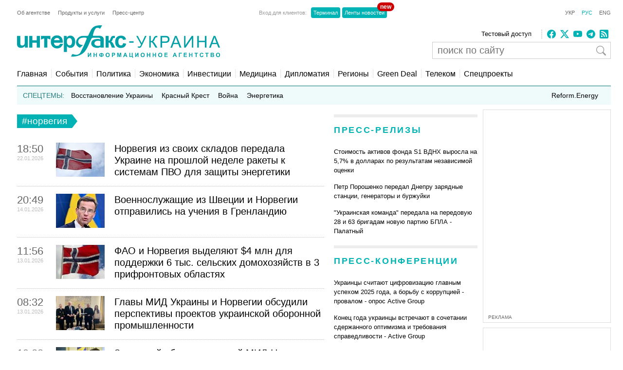

--- FILE ---
content_type: text/html; charset=utf-8
request_url: https://www.google.com/recaptcha/api2/aframe
body_size: 269
content:
<!DOCTYPE HTML><html><head><meta http-equiv="content-type" content="text/html; charset=UTF-8"></head><body><script nonce="J20LS_ZY04TvyOy_UXgVjw">/** Anti-fraud and anti-abuse applications only. See google.com/recaptcha */ try{var clients={'sodar':'https://pagead2.googlesyndication.com/pagead/sodar?'};window.addEventListener("message",function(a){try{if(a.source===window.parent){var b=JSON.parse(a.data);var c=clients[b['id']];if(c){var d=document.createElement('img');d.src=c+b['params']+'&rc='+(localStorage.getItem("rc::a")?sessionStorage.getItem("rc::b"):"");window.document.body.appendChild(d);sessionStorage.setItem("rc::e",parseInt(sessionStorage.getItem("rc::e")||0)+1);localStorage.setItem("rc::h",'1769103866966');}}}catch(b){}});window.parent.postMessage("_grecaptcha_ready", "*");}catch(b){}</script></body></html>

--- FILE ---
content_type: application/x-javascript; charset=utf-8
request_url: https://servicer.idealmedia.io/688608/1?cmpreason=wvz&sessionId=697261fb-161ad&sessionPage=1&sessionNumberWeek=1&sessionNumber=1&scale_metric_1=64.00&scale_metric_2=256.00&scale_metric_3=100.00&cbuster=1769103867783192889339&pvid=e46ce522-a163-4fcd-a085-e7ff27871e2f&implVersion=17&lct=1763554860&mp4=1&ap=1&consentStrLen=0&wlid=231686e9-cb50-4d19-82ff-e60f944233af&uniqId=0fc72&niet=4g&nisd=false&jsp=head&evt=%5B%7B%22event%22%3A1%2C%22methods%22%3A%5B1%2C2%5D%7D%2C%7B%22event%22%3A2%2C%22methods%22%3A%5B1%2C2%5D%7D%5D&pv=5&jsv=es6&dpr=1&hashCommit=cbd500eb&tfre=3804&w=240&h=524&tli=1&sz=240x126&szp=1,2,3,4&szl=1;2;3;4&cxurl=https%3A%2F%2Fru.interfax.com.ua%2Fnews%2Ftag%2F%25D0%25BD%25D0%25BE%25D1%2580%25D0%25B2%25D0%25B5%25D0%25B3%25D0%25B8%25D1%258F.html&ref=&lu=https%3A%2F%2Fru.interfax.com.ua%2Fnews%2Ftag%2F%25D0%25BD%25D0%25BE%25D1%2580%25D0%25B2%25D0%25B5%25D0%25B3%25D0%25B8%25D1%258F.html
body_size: 2064
content:
var _mgq=_mgq||[];
_mgq.push(["IdealmediaLoadGoods688608_0fc72",[
["prozoro.net.ua","11955766","1","Україна йде під воду: ці три міста зникнуть з карти першими","Хоча Україна «схована» в глибині Євразії, може здатися, що проблема підвищення рівня світового океану внаслідок танення льодовиків нас не стосується. Однак це","0","","","","TBBZNt3pYS4DdOMLjY0UG9FFB5Xv5IFY6LOsDL3CiL1I4iYSop4XLS4c1DOQWciMJP9NESf5a0MfIieRFDqB_KZYqVzCSd5s-3-NMY7DW0XWnEeBpqbVcHy2C71TzaaR",{"i":"https://s-img.idealmedia.io/n/11955766/90x90/200x0x501x501/aHR0cDovL2ltZ2hvc3RzLmNvbS90LzIwMjYtMDEvNTUyMDAxL2I5NTI5YjA0YmNlODFjYjljN2M1MTkyMGZhNGYwNmRlLmpwZWc.webp?v=1769103867-oGoVVAkzB6NDm7dWL_8bjP7HIlyFbogaCdNntMMF3wo","l":"https://clck.idealmedia.io/pnews/11955766/i/3160/pp/1/1?h=TBBZNt3pYS4DdOMLjY0UG9FFB5Xv5IFY6LOsDL3CiL1I4iYSop4XLS4c1DOQWciMJP9NESf5a0MfIieRFDqB_KZYqVzCSd5s-3-NMY7DW0XWnEeBpqbVcHy2C71TzaaR&utm_campaign=interfax.com.ua&utm_source=interfax.com.ua&utm_medium=referral&rid=ffa4a8e6-f7b9-11f0-9875-d404e6f97680&tt=Direct&att=3&afrd=296&iv=17&ct=1&gdprApplies=0&muid=q0mr644-GFI9&st=-300&mp4=1&h2=RGCnD2pppFaSHdacZpvmnsy2GX6xlGXVu7txikoXAu9RGCPw-Jj4BtYdULfjGweqWZ1ZO-tw1p4XvU9aUf71HQ**","adc":[],"sdl":0,"dl":"","category":"Общество Украины","dbbr":1,"bbrt":0,"type":"e","media-type":"static","clicktrackers":[],"cta":"Читати далі","cdt":"","tri":"ffa4beb4-f7b9-11f0-9875-d404e6f97680","crid":"11955766"}],
["krapka.media","11957610","1","Куди зникла харківська соратниця Януковича Інна Богословська","Після провалу на президентських виборах у 2019 році харківська політикиня Інна Богословська фактично зникла з медійного простору","0","","","","TBBZNt3pYS4DdOMLjY0UG_rxN7hjlnzjVnrOoQjYWiNQHPqzzeNcAoYm_UVm1J_fJP9NESf5a0MfIieRFDqB_KZYqVzCSd5s-3-NMY7DW0XMGx2iUNRhObJuQA6WmE4U",{"i":"https://s-img.idealmedia.io/n/11957610/90x90/264x0x891x891/aHR0cDovL2ltZ2hvc3RzLmNvbS90LzIwMjYtMDEvNTUyMDAxLzRjMDZiMzg1NWRhYjM3NjU1OWVmOGMxYzAzZjMwYzU3LmpwZw.webp?v=1769103867-GX1yCEw2Cf3DOcZ_vIs8Imf9TGWiFcVrYpzHMH-r3O4","l":"https://clck.idealmedia.io/pnews/11957610/i/3160/pp/2/1?h=TBBZNt3pYS4DdOMLjY0UG_rxN7hjlnzjVnrOoQjYWiNQHPqzzeNcAoYm_UVm1J_fJP9NESf5a0MfIieRFDqB_KZYqVzCSd5s-3-NMY7DW0XMGx2iUNRhObJuQA6WmE4U&utm_campaign=interfax.com.ua&utm_source=interfax.com.ua&utm_medium=referral&rid=ffa4a8e6-f7b9-11f0-9875-d404e6f97680&tt=Direct&att=3&afrd=296&iv=17&ct=1&gdprApplies=0&muid=q0mr644-GFI9&st=-300&mp4=1&h2=RGCnD2pppFaSHdacZpvmnsy2GX6xlGXVu7txikoXAu9RGCPw-Jj4BtYdULfjGweqWZ1ZO-tw1p4XvU9aUf71HQ**","adc":[],"sdl":0,"dl":"","category":"Общество Украины","dbbr":1,"bbrt":0,"type":"e","media-type":"static","clicktrackers":[],"cta":"Читати далі","cdt":"","tri":"ffa4bebb-f7b9-11f0-9875-d404e6f97680","crid":"11957610"}],
["prozoro.net.ua","11969199","1","Що було ціллю «Циркона» в Україні: Ігнат приголомшив","Уперше за довгий час російські окупанти застосували балістичну ракету «Циркон» для атаки території України. Це сталося в ніч на 20 січня під час масованого","0","","","","TBBZNt3pYS4DdOMLjY0UGy1wqOj2WcRrQFgAhni1WMcOSpeDhvGoLfB7tJSB0QDoJP9NESf5a0MfIieRFDqB_KZYqVzCSd5s-3-NMY7DW0UF1zYsZkmiYUY66IoA2ojs",{"i":"https://s-img.idealmedia.io/n/11969199/90x90/117x0x616x616/aHR0cDovL2ltZ2hvc3RzLmNvbS90LzIwMjYtMDEvNTUyMDAxL2NjMjFjOWI1ZDA0MDc3YTg4ODRlYTQ4N2YwMjJlMzhjLmpwZWc.webp?v=1769103867-shZxxAOvnMsNxhoK6W-RPSNKGCbIc80EBupcm46V8Eo","l":"https://clck.idealmedia.io/pnews/11969199/i/3160/pp/3/1?h=TBBZNt3pYS4DdOMLjY0UGy1wqOj2WcRrQFgAhni1WMcOSpeDhvGoLfB7tJSB0QDoJP9NESf5a0MfIieRFDqB_KZYqVzCSd5s-3-NMY7DW0UF1zYsZkmiYUY66IoA2ojs&utm_campaign=interfax.com.ua&utm_source=interfax.com.ua&utm_medium=referral&rid=ffa4a8e6-f7b9-11f0-9875-d404e6f97680&tt=Direct&att=3&afrd=296&iv=17&ct=1&gdprApplies=0&muid=q0mr644-GFI9&st=-300&mp4=1&h2=RGCnD2pppFaSHdacZpvmnsy2GX6xlGXVu7txikoXAu9RGCPw-Jj4BtYdULfjGweqWZ1ZO-tw1p4XvU9aUf71HQ**","adc":[],"sdl":0,"dl":"","category":"События Украины","dbbr":1,"bbrt":0,"type":"e","media-type":"static","clicktrackers":[],"cta":"Читати далі","cdt":"","tri":"ffa4bebd-f7b9-11f0-9875-d404e6f97680","crid":"11969199"}],
["nv.ua","11958342","1","«Госпади дапамажи»: українці вибухнули після обшуків у Тимошенко","13 січня НАБУ і САП викрили політикиню та очільницю партії Батьківщина Юлію Тимошенко на корупції.","0","","","","TBBZNt3pYS4DdOMLjY0UG-qP6VwbuPy_5LyMXXqvF0focqwLB31PFRkBwMGVkYN4JP9NESf5a0MfIieRFDqB_KZYqVzCSd5s-3-NMY7DW0VmAiw93E1GKGh-vtkOYEfw",{"i":"https://s-img.idealmedia.io/n/11958342/90x90/450x0x450x450/aHR0cDovL2ltZ2hvc3RzLmNvbS90LzIwMjYtMDEvNDI1OTc3L2RiZmJmNmIyOWU0YjRhNDNjMzg3YzVlY2UzMDY2OTM2LmpwZw.webp?v=1769103867-3O5cCxVS960vWqrGxICiPc_tCghwKxvwQwR2q5ujvLQ","l":"https://clck.idealmedia.io/pnews/11958342/i/3160/pp/4/1?h=TBBZNt3pYS4DdOMLjY0UG-qP6VwbuPy_5LyMXXqvF0focqwLB31PFRkBwMGVkYN4JP9NESf5a0MfIieRFDqB_KZYqVzCSd5s-3-NMY7DW0VmAiw93E1GKGh-vtkOYEfw&utm_campaign=interfax.com.ua&utm_source=interfax.com.ua&utm_medium=referral&rid=ffa4a8e6-f7b9-11f0-9875-d404e6f97680&tt=Direct&att=3&afrd=296&iv=17&ct=1&gdprApplies=0&muid=q0mr644-GFI9&st=-300&mp4=1&h2=RGCnD2pppFaSHdacZpvmnsy2GX6xlGXVu7txikoXAu9RGCPw-Jj4BtYdULfjGweqWZ1ZO-tw1p4XvU9aUf71HQ**","adc":[],"sdl":0,"dl":"","category":"События Украины","dbbr":0,"bbrt":0,"type":"e","media-type":"static","clicktrackers":[],"cta":"Читати далі","cdt":"","tri":"ffa4bec0-f7b9-11f0-9875-d404e6f97680","crid":"11958342"}],],
{"awc":{},"dt":"desktop","ts":"","tt":"Direct","isBot":1,"h2":"RGCnD2pppFaSHdacZpvmnsy2GX6xlGXVu7txikoXAu9RGCPw-Jj4BtYdULfjGweqWZ1ZO-tw1p4XvU9aUf71HQ**","ats":0,"rid":"ffa4a8e6-f7b9-11f0-9875-d404e6f97680","pvid":"e46ce522-a163-4fcd-a085-e7ff27871e2f","iv":17,"brid":32,"muidn":"q0mr644-GFI9","dnt":2,"cv":2,"afrd":296,"consent":true,"adv_src_id":14670}]);
_mgqp();
